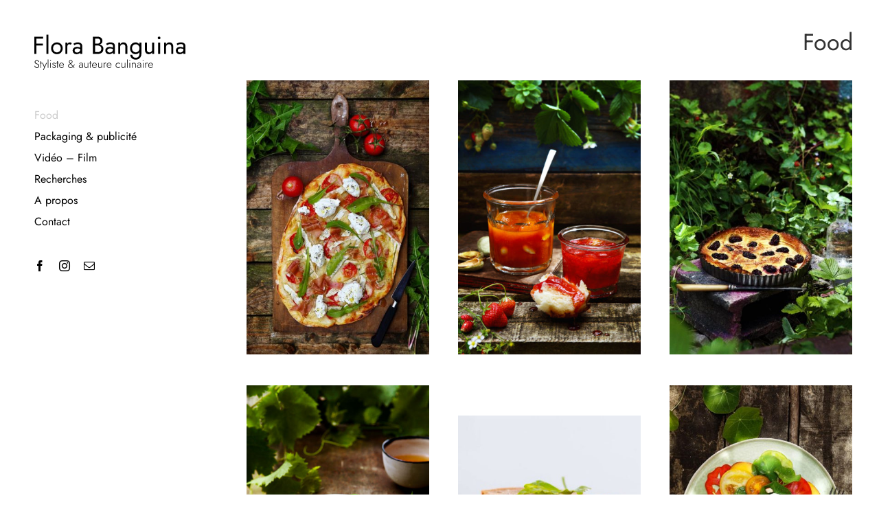

--- FILE ---
content_type: image/svg+xml
request_url: https://www.florabanguina.com/wp-content/uploads/2023/02/logo_banguina_flora.svg
body_size: 33428
content:
<svg width="221" height="52" viewBox="0 0 221 52" fill="none" xmlns="http://www.w3.org/2000/svg">
<path d="M1.67892 6.27603H12.8598V3.41829H1.67892V6.27603ZM1.67892 16.2781H12.5026V13.4204H1.67892V16.2781ZM0 3.41829V28.4235H3.03635V3.41829H0Z" fill="black"/>
<path d="M17.6823 0.560547V28.4235H20.54V0.560547H17.6823Z" fill="black"/>
<path d="M24.4862 20.2075C24.4862 21.8507 24.8553 23.3272 25.5935 24.637C26.3556 25.923 27.3796 26.9351 28.6656 27.6734C29.9516 28.4116 31.3924 28.7807 32.9879 28.7807C34.6073 28.7807 36.0481 28.4116 37.3103 27.6734C38.5963 26.9351 39.6084 25.923 40.3466 24.637C41.1087 23.3272 41.4897 21.8507 41.4897 20.2075C41.4897 18.5405 41.1087 17.064 40.3466 15.778C39.6084 14.492 38.5963 13.4799 37.3103 12.7417C36.0481 12.0034 34.6073 11.6343 32.9879 11.6343C31.3924 11.6343 29.9516 12.0034 28.6656 12.7417C27.3796 13.4799 26.3556 14.492 25.5935 15.778C24.8553 17.064 24.4862 18.5405 24.4862 20.2075ZM27.3796 20.2075C27.3796 19.0644 27.6178 18.0523 28.0941 17.1712C28.5942 16.2662 29.261 15.5637 30.0945 15.0636C30.9518 14.5635 31.9163 14.3134 32.9879 14.3134C34.0596 14.3134 35.0122 14.5635 35.8457 15.0636C36.703 15.5637 37.3698 16.2662 37.8461 17.1712C38.3462 18.0523 38.5963 19.0644 38.5963 20.2075C38.5963 21.3506 38.3462 22.3627 37.8461 23.2439C37.3698 24.125 36.703 24.8275 35.8457 25.3515C35.0122 25.8516 34.0596 26.1016 32.9879 26.1016C31.9163 26.1016 30.9518 25.8516 30.0945 25.3515C29.261 24.8275 28.5942 24.125 28.0941 23.2439C27.6178 22.3627 27.3796 21.3506 27.3796 20.2075Z" fill="black"/>
<path d="M48.2732 11.9915H45.4155V28.4235H48.2732V11.9915ZM53.2386 15.135L54.8103 12.7774C54.3817 12.3249 53.9054 12.0272 53.3814 11.8843C52.8813 11.7176 52.3336 11.6343 51.7382 11.6343C50.9762 11.6343 50.226 11.932 49.4878 12.5273C48.7495 13.1227 48.1423 13.9324 47.666 14.9564C47.2135 15.9566 46.9872 17.1116 46.9872 18.4214H48.2732C48.2732 17.6356 48.3447 16.933 48.4876 16.3138C48.6543 15.6947 48.94 15.2065 49.3449 14.8493C49.7497 14.492 50.3094 14.3134 51.0238 14.3134C51.5001 14.3134 51.893 14.3849 52.2026 14.5278C52.5122 14.6468 52.8575 14.8493 53.2386 15.135Z" fill="black"/>
<path d="M58.946 23.351C58.946 22.7557 59.0888 22.2437 59.3746 21.815C59.6604 21.3863 60.089 21.0529 60.6606 20.8148C61.256 20.5766 62.018 20.4576 62.9468 20.4576C63.947 20.4576 64.8877 20.5886 65.7688 20.8505C66.6499 21.0887 67.5073 21.4935 68.3408 22.0651V20.3861C68.1741 20.1718 67.8526 19.8979 67.3763 19.5645C66.9 19.2073 66.257 18.8977 65.4473 18.6358C64.6614 18.35 63.6731 18.2071 62.4824 18.2071C60.4582 18.2071 58.8745 18.6953 57.7314 19.6717C56.6121 20.6243 56.0525 21.8984 56.0525 23.4939C56.0525 24.6132 56.3144 25.5658 56.8384 26.3517C57.3623 27.1375 58.0529 27.7448 58.9102 28.1735C59.7914 28.5783 60.732 28.7807 61.7322 28.7807C62.6372 28.7807 63.5422 28.614 64.4471 28.2806C65.3759 27.9472 66.1498 27.4352 66.769 26.7446C67.412 26.054 67.7335 25.1848 67.7335 24.1369L67.162 21.9936C67.162 22.8509 66.9476 23.613 66.519 24.2798C66.1141 24.9228 65.5545 25.4229 64.84 25.7801C64.1494 26.1373 63.3635 26.3159 62.4824 26.3159C61.7918 26.3159 61.1726 26.2088 60.6249 25.9944C60.101 25.7563 59.6842 25.411 59.3746 24.9585C59.0888 24.506 58.946 23.9702 58.946 23.351ZM58.5173 15.778C58.7792 15.5875 59.1365 15.3613 59.5889 15.0993C60.0414 14.8373 60.5891 14.6111 61.2321 14.4206C61.8989 14.2301 62.6372 14.1348 63.4469 14.1348C63.947 14.1348 64.4233 14.1824 64.8758 14.2777C65.3282 14.373 65.7212 14.5278 66.0546 14.7421C66.4118 14.9564 66.6857 15.2541 66.8762 15.6351C67.0667 15.9924 67.162 16.4567 67.162 17.0283V28.4235H70.0197V16.6353C70.0197 15.5637 69.7458 14.6587 69.1981 13.9205C68.6742 13.1822 67.924 12.6226 66.9476 12.2416C65.995 11.8367 64.8758 11.6343 63.5898 11.6343C62.0657 11.6343 60.7559 11.8605 59.6604 12.313C58.5887 12.7655 57.7433 13.218 57.1241 13.6704L58.5173 15.778Z" fill="black"/>
<path d="M88.1396 15.2065H92.1761C93.6764 15.2065 94.9743 14.9921 96.0698 14.5635C97.1891 14.1348 98.0583 13.5037 98.6775 12.6702C99.2967 11.8367 99.6063 10.8365 99.6063 9.6696C99.6063 8.24073 99.2967 7.07382 98.6775 6.16887C98.0583 5.2401 97.1891 4.54948 96.0698 4.097C94.9743 3.64453 93.6764 3.41829 92.1761 3.41829H85.7462V28.4235H92.5333C94.1527 28.4235 95.5935 28.1616 96.8557 27.6377C98.1417 27.0899 99.1538 26.2802 99.892 25.2086C100.654 24.1131 101.035 22.7438 101.035 21.1006C101.035 19.9575 100.821 18.9692 100.392 18.1357C99.9635 17.3022 99.3562 16.6234 98.5703 16.0995C97.8083 15.5518 96.9152 15.1469 95.8912 14.885C94.8672 14.623 93.7479 14.492 92.5333 14.492H88.1396V16.171H92.5333C93.343 16.171 94.0813 16.2781 94.7481 16.4925C95.4149 16.683 95.9865 16.9807 96.4627 17.3855C96.9628 17.7903 97.3439 18.2905 97.6058 18.8858C97.8678 19.4812 97.9988 20.1599 97.9988 20.922C97.9988 21.946 97.7606 22.8152 97.2843 23.5296C96.8319 24.2441 96.1889 24.7918 95.3554 25.1729C94.5457 25.5539 93.605 25.7444 92.5333 25.7444H88.7826V6.09742H92.1761C93.4383 6.09742 94.4861 6.43083 95.3196 7.09763C96.1531 7.74062 96.5699 8.65748 96.5699 9.84821C96.5699 10.6341 96.3794 11.3009 95.9984 11.8486C95.6173 12.3964 95.0934 12.8131 94.4266 13.0989C93.7598 13.3847 93.0096 13.5276 92.1761 13.5276H88.1396V15.2065Z" fill="black"/>
<path d="M106.773 23.351C106.773 22.7557 106.916 22.2437 107.201 21.815C107.487 21.3863 107.916 21.0529 108.487 20.8148C109.083 20.5766 109.845 20.4576 110.773 20.4576C111.774 20.4576 112.714 20.5886 113.596 20.8505C114.477 21.0887 115.334 21.4935 116.167 22.0651V20.3861C116.001 20.1718 115.679 19.8979 115.203 19.5645C114.727 19.2073 114.084 18.8977 113.274 18.6358C112.488 18.35 111.5 18.2071 110.309 18.2071C108.285 18.2071 106.701 18.6953 105.558 19.6717C104.439 20.6243 103.879 21.8984 103.879 23.4939C103.879 24.6132 104.141 25.5658 104.665 26.3517C105.189 27.1375 105.88 27.7448 106.737 28.1735C107.618 28.5783 108.559 28.7807 109.559 28.7807C110.464 28.7807 111.369 28.614 112.274 28.2806C113.203 27.9472 113.977 27.4352 114.596 26.7446C115.239 26.054 115.56 25.1848 115.56 24.1369L114.989 21.9936C114.989 22.8509 114.774 23.613 114.346 24.2798C113.941 24.9228 113.381 25.4229 112.667 25.7801C111.976 26.1373 111.19 26.3159 110.309 26.3159C109.618 26.3159 108.999 26.2088 108.452 25.9944C107.928 25.7563 107.511 25.411 107.201 24.9585C106.916 24.506 106.773 23.9702 106.773 23.351ZM106.344 15.778C106.606 15.5875 106.963 15.3613 107.416 15.0993C107.868 14.8373 108.416 14.6111 109.059 14.4206C109.726 14.2301 110.464 14.1348 111.274 14.1348C111.774 14.1348 112.25 14.1824 112.702 14.2777C113.155 14.373 113.548 14.5278 113.881 14.7421C114.239 14.9564 114.512 15.2541 114.703 15.6351C114.893 15.9924 114.989 16.4567 114.989 17.0283V28.4235H117.846V16.6353C117.846 15.5637 117.573 14.6587 117.025 13.9205C116.501 13.1822 115.751 12.6226 114.774 12.2416C113.822 11.8367 112.702 11.6343 111.416 11.6343C109.892 11.6343 108.583 11.8605 107.487 12.313C106.415 12.7655 105.57 13.218 104.951 13.6704L106.344 15.778Z" fill="black"/>
<path d="M133.223 18.4214V28.4235H136.08V18.0642C136.08 16.0876 135.568 14.5278 134.544 13.3847C133.544 12.2178 132.175 11.6343 130.436 11.6343C129.365 11.6343 128.412 11.8724 127.579 12.3487C126.769 12.825 126.09 13.5633 125.542 14.5635V11.9915H122.685V28.4235H125.542V18.4214C125.542 17.6117 125.709 16.8973 126.043 16.2781C126.4 15.659 126.888 15.1827 127.507 14.8493C128.15 14.492 128.888 14.3134 129.722 14.3134C130.865 14.3134 131.734 14.6587 132.33 15.3494C132.925 16.04 133.223 17.064 133.223 18.4214Z" fill="black"/>
<path d="M140.345 29.4952C140.345 30.9002 140.691 32.1386 141.381 33.2103C142.072 34.3057 143.024 35.1511 144.239 35.7465C145.477 36.3419 146.894 36.6395 148.49 36.6395C149.871 36.6395 151.181 36.318 152.419 35.6751C153.658 35.0321 154.67 34.0676 155.456 32.7816C156.241 31.5194 156.634 29.9477 156.634 28.0663V11.9915H153.777V28.0663C153.777 29.4476 153.503 30.5668 152.955 31.4242C152.431 32.3053 151.764 32.9483 150.955 33.3531C150.145 33.758 149.323 33.9604 148.49 33.9604C147.418 33.9604 146.489 33.7461 145.704 33.3174C144.918 32.9126 144.31 32.3648 143.882 31.6742C143.453 31.0074 143.239 30.2811 143.239 29.4952H140.345ZM140.024 20.2075C140.024 21.9698 140.393 23.4939 141.131 24.7799C141.869 26.0659 142.858 27.0542 144.096 27.7448C145.334 28.4354 146.692 28.7807 148.168 28.7807C149.55 28.7807 150.752 28.4354 151.776 27.7448C152.8 27.0542 153.598 26.0659 154.17 24.7799C154.765 23.4939 155.063 21.9698 155.063 20.2075C155.063 18.4214 154.765 16.8973 154.17 15.6351C153.598 14.3492 152.8 13.3608 151.776 12.6702C150.752 11.9796 149.55 11.6343 148.168 11.6343C146.692 11.6343 145.334 11.9796 144.096 12.6702C142.858 13.3608 141.869 14.3492 141.131 15.6351C140.393 16.8973 140.024 18.4214 140.024 20.2075ZM142.917 20.2075C142.917 18.9454 143.167 17.8737 143.667 16.9926C144.191 16.1114 144.882 15.4446 145.739 14.9921C146.597 14.5397 147.525 14.3134 148.526 14.3134C149.145 14.3134 149.764 14.4444 150.383 14.7064C151.002 14.9683 151.562 15.3494 152.062 15.8495C152.586 16.3496 153.003 16.9687 153.312 17.707C153.622 18.4214 153.777 19.2549 153.777 20.2075C153.777 21.4697 153.515 22.5413 152.991 23.4225C152.467 24.3036 151.8 24.9704 150.99 25.4229C150.181 25.8754 149.359 26.1016 148.526 26.1016C147.525 26.1016 146.597 25.8754 145.739 25.4229C144.882 24.9704 144.191 24.3036 143.667 23.4225C143.167 22.5413 142.917 21.4697 142.917 20.2075Z" fill="black"/>
<path d="M164.683 21.9936V11.9915H161.825V22.3508C161.825 24.3036 162.337 25.8635 163.361 27.0304C164.385 28.1973 165.755 28.7807 167.469 28.7807C168.565 28.7807 169.517 28.5426 170.327 28.0663C171.137 27.5662 171.815 26.828 172.363 25.8516V28.4235H175.221V11.9915H172.363V21.9936C172.363 22.8033 172.185 23.5177 171.827 24.1369C171.494 24.7561 171.006 25.2443 170.363 25.6015C169.744 25.9349 169.017 26.1016 168.184 26.1016C167.041 26.1016 166.171 25.7444 165.576 25.03C164.981 24.3155 164.683 23.3034 164.683 21.9936Z" fill="black"/>
<path d="M180.593 5.20438C180.593 5.7283 180.784 6.19268 181.165 6.59753C181.569 6.97856 182.034 7.16907 182.558 7.16907C183.106 7.16907 183.57 6.97856 183.951 6.59753C184.332 6.19268 184.522 5.7283 184.522 5.20438C184.522 4.65664 184.332 4.19226 183.951 3.81123C183.57 3.4302 183.106 3.23968 182.558 3.23968C182.034 3.23968 181.569 3.4302 181.165 3.81123C180.784 4.19226 180.593 4.65664 180.593 5.20438ZM181.129 11.9915V28.4235H183.987V11.9915H181.129Z" fill="black"/>
<path d="M200.41 18.4214V28.4235H203.268V18.0642C203.268 16.0876 202.756 14.5278 201.732 13.3847C200.732 12.2178 199.362 11.6343 197.624 11.6343C196.552 11.6343 195.6 11.8724 194.766 12.3487C193.957 12.825 193.278 13.5633 192.73 14.5635V11.9915H189.872V28.4235H192.73V18.4214C192.73 17.6117 192.897 16.8973 193.23 16.2781C193.587 15.659 194.076 15.1827 194.695 14.8493C195.338 14.492 196.076 14.3134 196.91 14.3134C198.053 14.3134 198.922 14.6587 199.517 15.3494C200.113 16.04 200.41 17.064 200.41 18.4214Z" fill="black"/>
<path d="M209.926 23.351C209.926 22.7557 210.069 22.2437 210.355 21.815C210.641 21.3863 211.069 21.0529 211.641 20.8148C212.236 20.5766 212.998 20.4576 213.927 20.4576C214.927 20.4576 215.868 20.5886 216.749 20.8505C217.63 21.0887 218.488 21.4935 219.321 22.0651V20.3861C219.154 20.1718 218.833 19.8979 218.357 19.5645C217.88 19.2073 217.237 18.8977 216.428 18.6358C215.642 18.35 214.653 18.2071 213.463 18.2071C211.438 18.2071 209.855 18.6953 208.712 19.6717C207.592 20.6243 207.033 21.8984 207.033 23.4939C207.033 24.6132 207.295 25.5658 207.819 26.3517C208.343 27.1375 209.033 27.7448 209.891 28.1735C210.772 28.5783 211.712 28.7807 212.713 28.7807C213.618 28.7807 214.522 28.614 215.427 28.2806C216.356 27.9472 217.13 27.4352 217.749 26.7446C218.392 26.054 218.714 25.1848 218.714 24.1369L218.142 21.9936C218.142 22.8509 217.928 23.613 217.499 24.2798C217.094 24.9228 216.535 25.4229 215.82 25.7801C215.13 26.1373 214.344 26.3159 213.463 26.3159C212.772 26.3159 212.153 26.2088 211.605 25.9944C211.081 25.7563 210.665 25.411 210.355 24.9585C210.069 24.506 209.926 23.9702 209.926 23.351ZM209.498 15.778C209.76 15.5875 210.117 15.3613 210.569 15.0993C211.022 14.8373 211.569 14.6111 212.212 14.4206C212.879 14.2301 213.618 14.1348 214.427 14.1348C214.927 14.1348 215.404 14.1824 215.856 14.2777C216.309 14.373 216.701 14.5278 217.035 14.7421C217.392 14.9564 217.666 15.2541 217.856 15.6351C218.047 15.9924 218.142 16.4567 218.142 17.0283V28.4235H221V16.6353C221 15.5637 220.726 14.6587 220.178 13.9205C219.654 13.1822 218.904 12.6226 217.928 12.2416C216.975 11.8367 215.856 11.6343 214.57 11.6343C213.046 11.6343 211.736 11.8605 210.641 12.313C209.569 12.7655 208.724 13.218 208.104 13.6704L209.498 15.778Z" fill="black"/>
<path d="M0.729364 45.367L0 45.8071C0.183692 46.3205 0.443021 46.7973 0.777989 47.2374C1.11296 47.6775 1.52896 48.0285 2.02601 48.2905C2.52306 48.5524 3.10115 48.6834 3.76028 48.6834C4.22491 48.6834 4.65713 48.6153 5.05693 48.4791C5.45673 48.3324 5.8025 48.128 6.09424 47.8661C6.3968 47.5936 6.62911 47.2741 6.79119 46.9073C6.96408 46.5406 7.05052 46.1319 7.05052 45.6813C7.05052 45.1993 6.96408 44.7854 6.79119 44.4397C6.61831 44.0834 6.39139 43.7795 6.11045 43.528C5.84032 43.2766 5.53777 43.067 5.2028 42.8993C4.86783 42.7317 4.54367 42.5902 4.23031 42.475C3.62521 42.2654 3.11736 42.0453 2.70675 41.8148C2.29615 41.5738 1.98819 41.3066 1.78289 41.0132C1.57759 40.7198 1.47494 40.3688 1.47494 39.9601C1.47494 39.4677 1.65323 39.059 2.0098 38.7342C2.36638 38.3989 2.87424 38.2312 3.53337 38.2312C4.03041 38.2312 4.44642 38.3255 4.78139 38.5141C5.11636 38.6923 5.39189 38.9175 5.608 39.19C5.83491 39.4624 6.0078 39.7401 6.12666 40.023L6.90465 39.5986C6.75337 39.2424 6.53186 38.8966 6.24012 38.5613C5.94837 38.226 5.58099 37.9483 5.13797 37.7282C4.70575 37.5082 4.18709 37.3982 3.58199 37.3982C2.9985 37.3982 2.47444 37.5134 2.0098 37.744C1.54517 37.964 1.18319 38.2784 0.923861 38.687C0.664532 39.0852 0.534867 39.5462 0.534867 40.0702C0.534867 40.5417 0.626713 40.9451 0.810405 41.2804C1.0049 41.6157 1.25343 41.9039 1.55598 42.1449C1.85853 42.3754 2.18269 42.5745 2.52846 42.7422C2.88504 42.8993 3.22541 43.0355 3.54957 43.1508C3.98179 43.308 4.39239 43.4914 4.78139 43.7009C5.18119 43.9 5.50535 44.162 5.75387 44.4868C6.0024 44.8116 6.12666 45.2412 6.12666 45.7756C6.12666 46.3834 5.91595 46.8864 5.49454 47.2845C5.08394 47.6722 4.51125 47.8661 3.77649 47.8661C3.23622 47.8661 2.77158 47.7561 2.38259 47.536C1.9936 47.3055 1.66403 47.0016 1.3939 46.6244C1.13457 46.2472 0.913056 45.828 0.729364 45.367Z" fill="black"/>
<path d="M7.93247 41.3119V42.082H11.2065V41.3119H7.93247ZM9.14808 38.797V48.5419H9.9909V38.797H9.14808Z" fill="black"/>
<path d="M18.3174 41.3119H17.3774L14.7354 47.4417L15.1244 47.4731L12.4177 41.3119H11.4128L14.4275 47.8032L12.5149 51.9998H13.455L18.3174 41.3119Z" fill="black"/>
<path d="M19.6561 36.2822V48.5419H20.4989V36.2822H19.6561Z" fill="black"/>
<path d="M23.0592 38.0426C23.0592 38.1998 23.1186 38.336 23.2375 38.4513C23.3563 38.5665 23.4968 38.6241 23.6589 38.6241C23.8318 38.6241 23.9722 38.5665 24.0803 38.4513C24.1991 38.336 24.2586 38.1998 24.2586 38.0426C24.2586 37.8749 24.1991 37.7387 24.0803 37.6339C23.9722 37.5187 23.8318 37.461 23.6589 37.461C23.4968 37.461 23.3563 37.5187 23.2375 37.6339C23.1186 37.7387 23.0592 37.8749 23.0592 38.0426ZM23.2375 41.3119V48.5419H24.0803V41.3119H23.2375Z" fill="black"/>
<path d="M26.8101 46.4829L26.1293 46.8602C26.2374 47.164 26.4049 47.4574 26.6318 47.7403C26.8695 48.0233 27.1775 48.2538 27.5557 48.4319C27.9447 48.61 28.3985 48.6991 28.9171 48.6991C29.6303 48.6991 30.2084 48.5053 30.6514 48.1176C31.1052 47.7194 31.3321 47.2059 31.3321 46.5772C31.3321 46.1686 31.2241 45.8333 31.008 45.5713C30.8027 45.3094 30.5271 45.0893 30.1814 44.9112C29.8464 44.733 29.479 44.5706 29.0792 44.4239C28.7767 44.3191 28.4903 44.2091 28.2202 44.0939C27.9501 43.9786 27.7339 43.8319 27.5719 43.6538C27.4098 43.4652 27.3287 43.2294 27.3287 42.9465C27.3287 42.6007 27.453 42.3387 27.7015 42.1606C27.9609 41.9825 28.2742 41.8934 28.6416 41.8934C29.1387 41.8934 29.5439 42.0087 29.8572 42.2392C30.1706 42.4697 30.4137 42.7422 30.5866 43.0565L31.2835 42.6478C31.1539 42.3754 30.9702 42.1292 30.7324 41.9091C30.4947 41.6891 30.2084 41.5109 29.8734 41.3747C29.5384 41.2385 29.1603 41.1704 28.7389 41.1704C28.3499 41.1704 27.9825 41.2385 27.6367 41.3747C27.3017 41.5005 27.0262 41.6996 26.8101 41.972C26.6048 42.2444 26.5021 42.585 26.5021 42.9936C26.5021 43.4232 26.6048 43.7743 26.8101 44.0467C27.0262 44.3087 27.2963 44.5182 27.6205 44.6754C27.9447 44.8326 28.2796 44.974 28.6254 45.0998C28.9496 45.2046 29.2521 45.3251 29.533 45.4613C29.814 45.587 30.0409 45.7495 30.2138 45.9485C30.3867 46.1372 30.4731 46.3782 30.4731 46.6715C30.4731 47.0697 30.3326 47.3841 30.0517 47.6146C29.7816 47.8346 29.4196 47.9447 28.9658 47.9447C28.5768 47.9447 28.2364 47.8766 27.9447 47.7403C27.6637 47.6041 27.4314 47.426 27.2477 47.2059C27.064 46.9859 26.9181 46.7449 26.8101 46.4829Z" fill="black"/>
<path d="M32.2288 41.3119V42.082H35.5028V41.3119H32.2288ZM33.4444 38.797V48.5419H34.2872V38.797H33.4444Z" fill="black"/>
<path d="M39.7287 48.6991C40.4743 48.6991 41.1226 48.5524 41.6737 48.259C42.2356 47.9552 42.7272 47.4889 43.1486 46.8602L42.4679 46.4358C42.1329 46.9492 41.7493 47.3264 41.3171 47.5674C40.8957 47.8085 40.3986 47.929 39.8259 47.929C39.2857 47.929 38.8102 47.8032 38.3996 47.5517C37.9998 47.3003 37.6865 46.944 37.4596 46.4829C37.2435 46.0219 37.1354 45.4823 37.1354 44.864C37.1354 44.2563 37.2489 43.7324 37.4758 43.2923C37.7027 42.8417 38.016 42.4959 38.4158 42.2549C38.8265 42.0034 39.3073 41.8777 39.8584 41.8777C40.3338 41.8777 40.7606 41.9877 41.1388 42.2078C41.517 42.4278 41.8141 42.7317 42.0303 43.1194C42.2572 43.5071 42.3706 43.9472 42.3706 44.4397C42.3706 44.5235 42.3544 44.6125 42.322 44.7069C42.3004 44.7907 42.2788 44.8588 42.2572 44.9112L42.6137 44.4239H36.8112V45.1312H43.2459C43.2567 45.0788 43.2621 45.016 43.2621 44.9426C43.2729 44.8693 43.2783 44.8012 43.2783 44.7383C43.2783 44.0362 43.1324 43.418 42.8407 42.8836C42.5597 42.3387 42.1599 41.9144 41.6413 41.6105C41.1334 41.3066 40.5391 41.1547 39.8584 41.1547C39.156 41.1547 38.5347 41.3171 37.9944 41.6419C37.4542 41.9563 37.0328 42.3964 36.7302 42.9622C36.4277 43.528 36.2764 44.1777 36.2764 44.9112C36.2764 45.6447 36.4223 46.2996 36.714 46.8759C37.0165 47.4417 37.4272 47.887 37.9458 48.2119C38.4645 48.5367 39.0588 48.6991 39.7287 48.6991Z" fill="black"/>
<path d="M52.1209 42.2392L57.8262 48.5419H58.8311L52.7693 41.7991C52.4775 41.4743 52.1966 41.1494 51.9264 40.8246C51.6671 40.4893 51.5374 40.1068 51.5374 39.6772C51.5374 39.2267 51.6887 38.8547 51.9913 38.5613C52.2938 38.2574 52.7314 38.1055 53.3041 38.1055C53.6823 38.1055 53.9903 38.1841 54.228 38.3412C54.4765 38.4879 54.6602 38.6818 54.7791 38.9228C54.9087 39.1638 54.9736 39.4257 54.9736 39.7087C54.9736 40.1173 54.7845 40.5207 54.4063 40.9189C54.0389 41.3066 53.531 41.6838 52.8827 42.0506C52.6666 42.1658 52.4073 42.2968 52.1047 42.4435C51.8022 42.5797 51.4942 42.7422 51.1809 42.9308C50.8675 43.1194 50.5758 43.3447 50.3056 43.6066C50.0463 43.8686 49.8302 44.1725 49.6573 44.5182C49.4952 44.864 49.4142 45.2674 49.4142 45.7285C49.4142 46.3467 49.5763 46.8811 49.9004 47.3317C50.2354 47.7718 50.6676 48.1123 51.1971 48.3533C51.7373 48.5839 52.3154 48.6991 52.9313 48.6991C53.6553 48.6991 54.309 48.5577 54.8925 48.2747C55.476 47.9918 56.0109 47.6198 56.4971 47.1588C56.9942 46.6977 57.4588 46.1895 57.891 45.6342C58.3232 45.0684 58.7554 44.513 59.1877 43.9681L58.5231 43.5752C58.1341 44.1096 57.7343 44.6335 57.3237 45.1469C56.9131 45.6604 56.4863 46.1267 56.0433 46.5458C55.6003 46.9649 55.1248 47.3055 54.617 47.5674C54.1091 47.8189 53.5634 47.9447 52.98 47.9447C52.4829 47.9447 52.0291 47.8556 51.6185 47.6775C51.2187 47.4993 50.8999 47.2426 50.6622 46.9073C50.4245 46.5615 50.3056 46.1529 50.3056 45.6813C50.3056 45.2203 50.4137 44.8326 50.6298 44.5182C50.8459 44.1934 51.116 43.9157 51.4402 43.6852C51.7752 43.4547 52.1209 43.2504 52.4775 43.0722C52.8449 42.8836 53.1745 42.7055 53.4662 42.5378C53.8444 42.3178 54.1794 42.0977 54.4711 41.8777C54.7629 41.6576 55.006 41.4324 55.2005 41.2018C55.4058 40.9608 55.5625 40.7198 55.6705 40.4788C55.7786 40.2273 55.8326 39.9706 55.8326 39.7087C55.8326 39.3105 55.7353 38.9333 55.5408 38.577C55.3463 38.2207 55.06 37.9326 54.6818 37.7125C54.3144 37.482 53.8552 37.3667 53.3041 37.3667C52.7638 37.3667 52.2938 37.4663 51.894 37.6654C51.505 37.8645 51.2025 38.1369 50.9864 38.4827C50.7703 38.8285 50.6622 39.2267 50.6622 39.6772C50.6622 40.0649 50.7432 40.416 50.9053 40.7303C51.0782 41.0447 51.2781 41.3276 51.505 41.5791C51.7427 41.8201 51.948 42.0401 52.1209 42.2392Z" fill="black"/>
<path d="M65.9725 46.3729C65.9725 46.0062 66.059 45.7075 66.2318 45.477C66.4047 45.2465 66.6424 45.0736 66.945 44.9583C67.2584 44.8431 67.6257 44.7854 68.0472 44.7854C68.501 44.7854 68.9332 44.8483 69.3438 44.974C69.7652 45.0893 70.1596 45.2727 70.527 45.5242V45.0055C70.4297 44.9112 70.2677 44.7959 70.0407 44.6597C69.8138 44.5235 69.5221 44.403 69.1655 44.2982C68.8197 44.1829 68.4037 44.1253 67.9175 44.1253C67.0531 44.1253 66.3669 44.3296 65.8591 44.7383C65.362 45.1469 65.1135 45.7023 65.1135 46.4043C65.1135 46.9178 65.2324 47.3422 65.4701 47.6775C65.7078 48.0128 66.0211 48.2695 66.4101 48.4476C66.7991 48.6153 67.2043 48.6991 67.6257 48.6991C68.058 48.6991 68.4848 48.61 68.9062 48.4319C69.3276 48.2538 69.6788 47.9813 69.9597 47.6146C70.2407 47.2479 70.3811 46.7816 70.3811 46.2157L70.1866 45.5242C70.1866 46.0586 70.0786 46.5091 69.8625 46.8759C69.6464 47.2426 69.36 47.5203 69.0034 47.7089C68.6577 47.8975 68.2741 47.9918 67.8527 47.9918C67.5069 47.9918 67.1881 47.9342 66.8964 47.8189C66.6154 47.6932 66.3885 47.5098 66.2156 47.2688C66.0536 47.0278 65.9725 46.7292 65.9725 46.3729ZM66.0049 42.6321C66.1454 42.5273 66.3183 42.4173 66.5236 42.3021C66.7397 42.1868 66.9936 42.0873 67.2854 42.0034C67.5771 41.9196 67.9067 41.8777 68.2741 41.8777C68.6306 41.8777 68.9332 41.9248 69.1817 42.0191C69.4302 42.1134 69.6247 42.2392 69.7652 42.3964C69.9165 42.5535 70.0245 42.7317 70.0894 42.9308C70.1542 43.1194 70.1866 43.3185 70.1866 43.528V48.5419H71.0294V43.418C71.0294 42.936 70.9214 42.5273 70.7053 42.192C70.4892 41.8567 70.1812 41.6 69.7814 41.4219C69.3816 41.2437 68.9008 41.1547 68.3389 41.1547C67.6798 41.1547 67.1233 41.2542 66.6695 41.4533C66.2264 41.6419 65.8645 41.8305 65.5835 42.0191L66.0049 42.6321Z" fill="black"/>
<path d="M74.1883 45.9014V41.3119H73.3454V45.9957C73.3454 46.8235 73.5507 47.4836 73.9613 47.9761C74.3719 48.4581 74.9662 48.6991 75.7442 48.6991C76.3061 48.6991 76.7923 48.5524 77.203 48.259C77.6136 47.9656 77.9215 47.557 78.1268 47.0331V48.5419H78.9696V41.3119H78.1268V45.7128C78.1268 46.1214 78.0296 46.4934 77.8351 46.8287C77.6514 47.164 77.392 47.4312 77.0571 47.6303C76.7329 47.8294 76.3601 47.929 75.9387 47.929C75.3336 47.929 74.8906 47.7508 74.6097 47.3946C74.3287 47.0278 74.1883 46.5301 74.1883 45.9014Z" fill="black"/>
<path d="M80.394 41.3119V42.082H83.6681V41.3119H80.394ZM81.6097 38.797V48.5419H82.4525V38.797H81.6097Z" fill="black"/>
<path d="M87.894 48.6991C88.6395 48.6991 89.2879 48.5524 89.8389 48.259C90.4008 47.9552 90.8925 47.4889 91.3139 46.8602L90.6331 46.4358C90.2982 46.9492 89.9146 47.3264 89.4824 47.5674C89.0609 47.8085 88.5639 47.929 87.9912 47.929C87.4509 47.929 86.9755 47.8032 86.5649 47.5517C86.1651 47.3003 85.8517 46.944 85.6248 46.4829C85.4087 46.0219 85.3007 45.4823 85.3007 44.864C85.3007 44.2563 85.4141 43.7324 85.641 43.2923C85.8679 42.8417 86.1813 42.4959 86.5811 42.2549C86.9917 42.0034 87.4726 41.8777 88.0236 41.8777C88.4991 41.8777 88.9259 41.9877 89.3041 42.2078C89.6823 42.4278 89.9794 42.7317 90.1955 43.1194C90.4224 43.5071 90.5359 43.9472 90.5359 44.4397C90.5359 44.5235 90.5197 44.6125 90.4873 44.7069C90.4656 44.7907 90.444 44.8588 90.4224 44.9112L90.779 44.4239H84.9765V45.1312H91.4111C91.4219 45.0788 91.4273 45.016 91.4273 44.9426C91.4381 44.8693 91.4435 44.8012 91.4435 44.7383C91.4435 44.0362 91.2977 43.418 91.0059 42.8836C90.725 42.3387 90.3252 41.9144 89.8065 41.6105C89.2987 41.3066 88.7044 41.1547 88.0236 41.1547C87.3213 41.1547 86.7 41.3171 86.1597 41.6419C85.6194 41.9563 85.198 42.3964 84.8955 42.9622C84.5929 43.528 84.4416 44.1777 84.4416 44.9112C84.4416 45.6447 84.5875 46.2996 84.8793 46.8759C85.1818 47.4417 85.5924 47.887 86.1111 48.2119C86.6297 48.5367 87.224 48.6991 87.894 48.6991Z" fill="black"/>
<path d="M94.1951 45.9014V41.3119H93.3523V45.9957C93.3523 46.8235 93.5576 47.4836 93.9682 47.9761C94.3788 48.4581 94.9731 48.6991 95.7511 48.6991C96.313 48.6991 96.7992 48.5524 97.2098 48.259C97.6204 47.9656 97.9284 47.557 98.1337 47.0331V48.5419H98.9765V41.3119H98.1337V45.7128C98.1337 46.1214 98.0364 46.4934 97.8419 46.8287C97.6582 47.164 97.3989 47.4312 97.0639 47.6303C96.7398 47.8294 96.367 47.929 95.9456 47.929C95.3405 47.929 94.8975 47.7508 94.6165 47.3946C94.3356 47.0278 94.1951 46.5301 94.1951 45.9014Z" fill="black"/>
<path d="M102.378 41.3119H101.535V48.5419H102.378V41.3119ZM104.858 42.2706L105.328 41.5948C105.155 41.4376 104.961 41.3276 104.745 41.2647C104.539 41.1914 104.318 41.1547 104.08 41.1547C103.691 41.1547 103.335 41.2857 103.01 41.5476C102.697 41.8096 102.449 42.1658 102.265 42.6164C102.081 43.0565 101.989 43.5647 101.989 44.141H102.378C102.378 43.7324 102.427 43.3604 102.524 43.0251C102.621 42.6898 102.778 42.4226 102.994 42.2235C103.221 42.0244 103.518 41.9248 103.886 41.9248C104.08 41.9248 104.248 41.9563 104.388 42.0191C104.539 42.0715 104.696 42.1554 104.858 42.2706Z" fill="black"/>
<path d="M109.325 48.6991C110.071 48.6991 110.719 48.5524 111.27 48.259C111.832 47.9552 112.324 47.4889 112.745 46.8602L112.065 46.4358C111.73 46.9492 111.346 47.3264 110.914 47.5674C110.492 47.8085 109.995 47.929 109.423 47.929C108.882 47.929 108.407 47.8032 107.996 47.5517C107.597 47.3003 107.283 46.944 107.056 46.4829C106.84 46.0219 106.732 45.4823 106.732 44.864C106.732 44.2563 106.846 43.7324 107.072 43.2923C107.299 42.8417 107.613 42.4959 108.013 42.2549C108.423 42.0034 108.904 41.8777 109.455 41.8777C109.93 41.8777 110.357 41.9877 110.735 42.2078C111.114 42.4278 111.411 42.7317 111.627 43.1194C111.854 43.5071 111.967 43.9472 111.967 44.4397C111.967 44.5235 111.951 44.6125 111.919 44.7069C111.897 44.7907 111.875 44.8588 111.854 44.9112L112.21 44.4239H106.408V45.1312H112.843C112.853 45.0788 112.859 45.016 112.859 44.9426C112.87 44.8693 112.875 44.8012 112.875 44.7383C112.875 44.0362 112.729 43.418 112.437 42.8836C112.156 42.3387 111.757 41.9144 111.238 41.6105C110.73 41.3066 110.136 41.1547 109.455 41.1547C108.753 41.1547 108.131 41.3171 107.591 41.6419C107.051 41.9563 106.629 42.3964 106.327 42.9622C106.024 43.528 105.873 44.1777 105.873 44.9112C105.873 45.6447 106.019 46.2996 106.311 46.8759C106.613 47.4417 107.024 47.887 107.542 48.2119C108.061 48.5367 108.655 48.6991 109.325 48.6991Z" fill="black"/>
<path d="M119.773 44.9269C119.773 44.3401 119.902 43.8214 120.162 43.3709C120.421 42.9203 120.772 42.5693 121.215 42.3178C121.669 42.0558 122.177 41.9248 122.739 41.9248C123.139 41.9248 123.511 41.9825 123.857 42.0977C124.203 42.213 124.5 42.3597 124.749 42.5378C125.008 42.716 125.192 42.9046 125.3 43.1037V42.082C125.073 41.8305 124.722 41.6157 124.246 41.4376C123.781 41.249 123.279 41.1547 122.739 41.1547C122.015 41.1547 121.366 41.3171 120.794 41.6419C120.221 41.9668 119.762 42.4121 119.416 42.9779C119.081 43.5437 118.914 44.1934 118.914 44.9269C118.914 45.6499 119.081 46.2996 119.416 46.8759C119.762 47.4417 120.221 47.887 120.794 48.2119C121.366 48.5367 122.015 48.6991 122.739 48.6991C123.279 48.6991 123.781 48.61 124.246 48.4319C124.722 48.2538 125.073 48.0337 125.3 47.7718V46.7501C125.192 46.9387 125.008 47.1274 124.749 47.316C124.5 47.4941 124.203 47.6408 123.857 47.7561C123.511 47.8713 123.139 47.929 122.739 47.929C122.177 47.929 121.669 47.8032 121.215 47.5517C120.772 47.2898 120.421 46.9335 120.162 46.4829C119.902 46.0324 119.773 45.5137 119.773 44.9269Z" fill="black"/>
<path d="M128.305 45.9014V41.3119H127.462V45.9957C127.462 46.8235 127.667 47.4836 128.078 47.9761C128.489 48.4581 129.083 48.6991 129.861 48.6991C130.423 48.6991 130.909 48.5524 131.32 48.259C131.73 47.9656 132.038 47.557 132.243 47.0331V48.5419H133.086V41.3119H132.243V45.7128C132.243 46.1214 132.146 46.4934 131.952 46.8287C131.768 47.164 131.509 47.4312 131.174 47.6303C130.85 47.8294 130.477 47.929 130.055 47.929C129.45 47.929 129.007 47.7508 128.726 47.3946C128.445 47.0278 128.305 46.5301 128.305 45.9014Z" fill="black"/>
<path d="M135.645 36.2822V48.5419H136.488V36.2822H135.645Z" fill="black"/>
<path d="M139.048 38.0426C139.048 38.1998 139.108 38.336 139.227 38.4513C139.346 38.5665 139.486 38.6241 139.648 38.6241C139.821 38.6241 139.961 38.5665 140.069 38.4513C140.188 38.336 140.248 38.1998 140.248 38.0426C140.248 37.8749 140.188 37.7387 140.069 37.6339C139.961 37.5187 139.821 37.461 139.648 37.461C139.486 37.461 139.346 37.5187 139.227 37.6339C139.108 37.7387 139.048 37.8749 139.048 38.0426ZM139.227 41.3119V48.5419H140.069V41.3119H139.227Z" fill="black"/>
<path d="M147.597 43.8895V48.5419H148.44V43.7952C148.44 42.9884 148.234 42.3492 147.824 41.8777C147.413 41.3957 146.819 41.1547 146.041 41.1547C145.49 41.1547 145.004 41.3014 144.582 41.5948C144.172 41.8882 143.864 42.2968 143.658 42.8207V41.3119H142.815V48.5419H143.658V44.141C143.658 43.7219 143.75 43.3447 143.934 43.0094C144.128 42.674 144.388 42.4121 144.712 42.2235C145.047 42.0244 145.425 41.9248 145.846 41.9248C146.451 41.9248 146.895 42.0977 147.175 42.4435C147.456 42.7893 147.597 43.2713 147.597 43.8895Z" fill="black"/>
<path d="M151.128 46.3729C151.128 46.0062 151.215 45.7075 151.388 45.477C151.561 45.2465 151.798 45.0736 152.101 44.9583C152.414 44.8431 152.782 44.7854 153.203 44.7854C153.657 44.7854 154.089 44.8483 154.5 44.974C154.921 45.0893 155.315 45.2727 155.683 45.5242V45.0055C155.586 44.9112 155.423 44.7959 155.197 44.6597C154.97 44.5235 154.678 44.403 154.321 44.2982C153.976 44.1829 153.56 44.1253 153.073 44.1253C152.209 44.1253 151.523 44.3296 151.015 44.7383C150.518 45.1469 150.269 45.7023 150.269 46.4043C150.269 46.9178 150.388 47.3422 150.626 47.6775C150.864 48.0128 151.177 48.2695 151.566 48.4476C151.955 48.6153 152.36 48.6991 152.782 48.6991C153.214 48.6991 153.641 48.61 154.062 48.4319C154.483 48.2538 154.835 47.9813 155.116 47.6146C155.396 47.2479 155.537 46.7816 155.537 46.2157L155.342 45.5242C155.342 46.0586 155.234 46.5091 155.018 46.8759C154.802 47.2426 154.516 47.5203 154.159 47.7089C153.813 47.8975 153.43 47.9918 153.008 47.9918C152.663 47.9918 152.344 47.9342 152.052 47.8189C151.771 47.6932 151.544 47.5098 151.371 47.2688C151.209 47.0278 151.128 46.7292 151.128 46.3729ZM151.161 42.6321C151.301 42.5273 151.474 42.4173 151.679 42.3021C151.896 42.1868 152.149 42.0873 152.441 42.0034C152.733 41.9196 153.063 41.8777 153.43 41.8777C153.786 41.8777 154.089 41.9248 154.338 42.0191C154.586 42.1134 154.781 42.2392 154.921 42.3964C155.072 42.5535 155.18 42.7317 155.245 42.9308C155.31 43.1194 155.342 43.3185 155.342 43.528V48.5419H156.185V43.418C156.185 42.936 156.077 42.5273 155.861 42.192C155.645 41.8567 155.337 41.6 154.937 41.4219C154.537 41.2437 154.057 41.1547 153.495 41.1547C152.836 41.1547 152.279 41.2542 151.825 41.4533C151.382 41.6419 151.02 41.8305 150.739 42.0191L151.161 42.6321Z" fill="black"/>
<path d="M158.501 38.0426C158.501 38.1998 158.561 38.336 158.68 38.4513C158.798 38.5665 158.939 38.6241 159.101 38.6241C159.274 38.6241 159.414 38.5665 159.522 38.4513C159.641 38.336 159.701 38.1998 159.701 38.0426C159.701 37.8749 159.641 37.7387 159.522 37.6339C159.414 37.5187 159.274 37.461 159.101 37.461C158.939 37.461 158.798 37.5187 158.68 37.6339C158.561 37.7387 158.501 37.8749 158.501 38.0426ZM158.68 41.3119V48.5419H159.522V41.3119H158.68Z" fill="black"/>
<path d="M163.111 41.3119H162.268V48.5419H163.111V41.3119ZM165.591 42.2706L166.061 41.5948C165.888 41.4376 165.694 41.3276 165.478 41.2647C165.272 41.1914 165.051 41.1547 164.813 41.1547C164.424 41.1547 164.067 41.2857 163.743 41.5476C163.43 41.8096 163.181 42.1658 162.998 42.6164C162.814 43.0565 162.722 43.5647 162.722 44.141H163.111C163.111 43.7324 163.16 43.3604 163.257 43.0251C163.354 42.6898 163.511 42.4226 163.727 42.2235C163.954 42.0244 164.251 41.9248 164.619 41.9248C164.813 41.9248 164.981 41.9563 165.121 42.0191C165.272 42.0715 165.429 42.1554 165.591 42.2706Z" fill="black"/>
<path d="M170.058 48.6991C170.804 48.6991 171.452 48.5524 172.003 48.259C172.565 47.9552 173.057 47.4889 173.478 46.8602L172.797 46.4358C172.462 46.9492 172.079 47.3264 171.647 47.5674C171.225 47.8085 170.728 47.929 170.156 47.929C169.615 47.929 169.14 47.8032 168.729 47.5517C168.329 47.3003 168.016 46.944 167.789 46.4829C167.573 46.0219 167.465 45.4823 167.465 44.864C167.465 44.2563 167.578 43.7324 167.805 43.2923C168.032 42.8417 168.346 42.4959 168.745 42.2549C169.156 42.0034 169.637 41.8777 170.188 41.8777C170.663 41.8777 171.09 41.9877 171.468 42.2078C171.847 42.4278 172.144 42.7317 172.36 43.1194C172.587 43.5071 172.7 43.9472 172.7 44.4397C172.7 44.5235 172.684 44.6125 172.652 44.7069C172.63 44.7907 172.608 44.8588 172.587 44.9112L172.943 44.4239H167.141V45.1312H173.575C173.586 45.0788 173.592 45.016 173.592 44.9426C173.602 44.8693 173.608 44.8012 173.608 44.7383C173.608 44.0362 173.462 43.418 173.17 42.8836C172.889 42.3387 172.489 41.9144 171.971 41.6105C171.463 41.3066 170.869 41.1547 170.188 41.1547C169.486 41.1547 168.864 41.3171 168.324 41.6419C167.784 41.9563 167.362 42.3964 167.06 42.9622C166.757 43.528 166.606 44.1777 166.606 44.9112C166.606 45.6447 166.752 46.2996 167.044 46.8759C167.346 47.4417 167.757 47.887 168.275 48.2119C168.794 48.5367 169.388 48.6991 170.058 48.6991Z" fill="black"/>
</svg>
